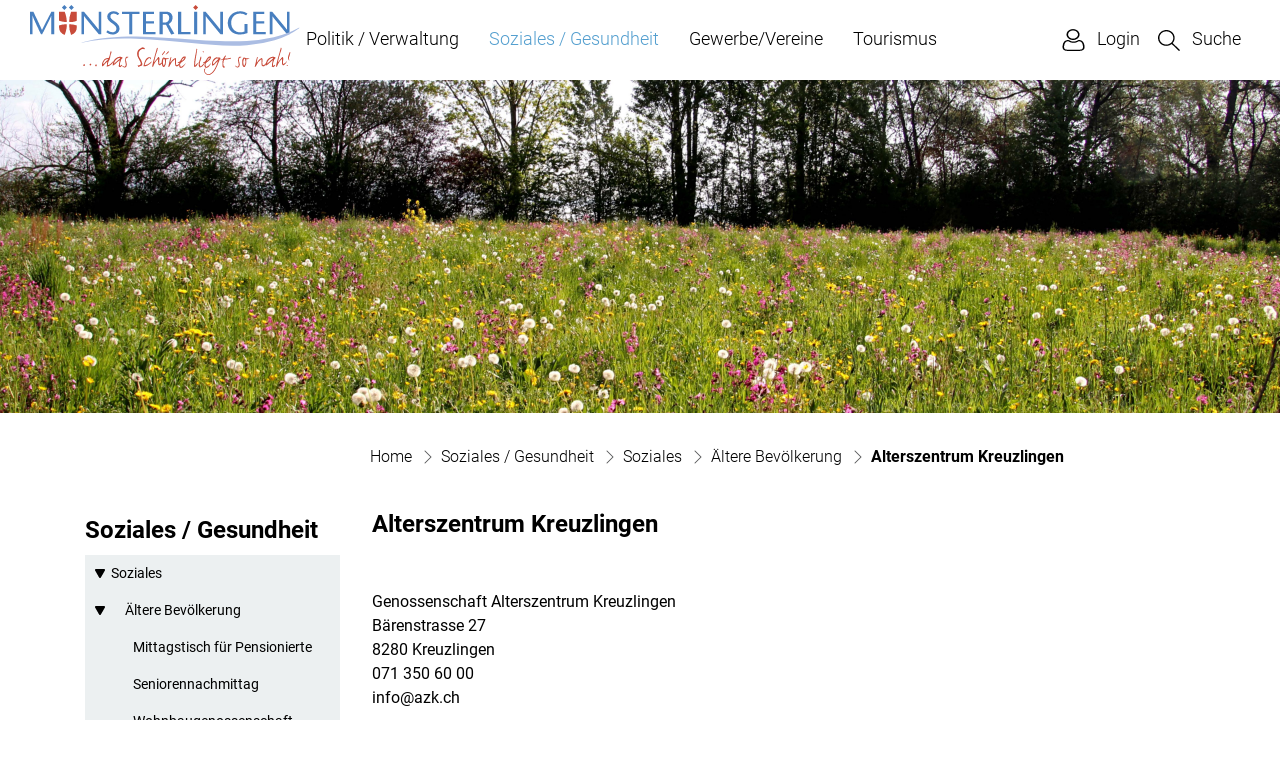

--- FILE ---
content_type: text/html; charset=UTF-8
request_url: https://www.muensterlingen.ch/alterszentrumkreuzlingen
body_size: 7464
content:
<!doctype html>

    <html lang="de-CH"> 
<head>
    
    <meta charset="UTF-8"/><meta property="cms:stats-title" content="Soziales - Gesundheit/Soziales/Ältere Bevölkerung/Alterszentrum Kreuzlingen">
        <meta property="cms:stats-objtype" content="freieSeite">                            <meta property="cms:stats-type" content="on">
    <meta property="cms:stats-objid" content="811201">
    <meta property="cms:stats-trackerid"
          content="220">
    <meta property="cms:stats-url" content="https://stats.i-web.ch/statistic.php">

    
            <meta http-equiv="x-ua-compatible" content="ie=edge">
    <meta name="viewport" content="width=device-width, initial-scale=1">

            <title>    Münsterlingen
</title>

            <meta property="og:title" content="Alterszentrum Kreuzlingen" />
<meta property="og:type" content="" />
<meta property="og:url" content="https://www.muensterlingen.ch/alterszentrumkreuzlingen" />

                    <link href="/compiled/legacy/css/legacy.9c5facc20eacee6a3099.css" type="text/css" rel="stylesheet"/><link rel="shortcut icon" href="/dist/muensterlingen/2023/images/icons/favicon.5eb4f9e9560dec2bed1f.ico" />
    <link rel="apple-touch-icon" sizes="180x180" href="/dist/muensterlingen/2023/images/icons/apple-touch-icon.c4643d61dff80fce3486.png">
    <link rel="icon" type="image/png" sizes="32x32" href="/dist/muensterlingen/2023/images/icons/favicon-32x32.2497479bd581fabaacac.png">
    <link rel="icon" type="image/png" sizes="16x16" href="/dist/muensterlingen/2023/images/icons/favicon-16x16.ec950ed56870eab79ff4.png">
    <link rel="mask-icon" href="/dist/muensterlingen/2023/images/icons/safari-pinned-tab.abcc3dcd9833dffcd7a6.svg" color="#5bbad5">
    <link href="/dist/muensterlingen/2023/css/main.3e6b1f9ddb56ec29b34d.css"
        type="text/css"
        rel="stylesheet" />
        <script type="text/javascript" src="/compiled/legacy/js/legacy.51916f73dcb2b798ddfe.js"></script>
<link rel="stylesheet" href="/assets/styles/app-99aa06d3014798d86001c324468d497f.css">
<script type="importmap">
{
    "imports": {
        "app": "/assets/app-984d9b8fe51b35b653b538b1fef3f048.js",
        "/assets/styles/app.css": "data:application/javascript,"
    }
}
</script>
<link rel="modulepreload" href="/assets/app-984d9b8fe51b35b653b538b1fef3f048.js">
<script type="module">import 'app';</script>
        </head>

    <body data-header-selector=".header-container" data-footer-selector=".footer-container" class="alterszentrumkreuzlingen">

            
    
        <div class="icms-a4a-sprunglinks">
    <ul><li>
                <a accesskey="0" title="[ALT + 0]" href="/_rtr/home" class="sr-only sr-only-focusable">zur Startseite</a>
            </li><li>
            <a accesskey="1" title="[ALT + 1]" href="#icms-navbar" class="sr-only sr-only-focusable">Direkt zur Hauptnavigation</a>
        </li>
        <li>
            <a accesskey="2" title="[ALT + 2]" href="#maincontent" class="sr-only sr-only-focusable">Direkt zum Inhalt</a>
        </li>
        <li>
            <a accesskey="3" title="[ALT + 3]" href="/_rtr/suchformular" class="sr-only sr-only-focusable">Direkt zur Suche</a>
        </li>
        <li>
            <a accesskey="4" title="[ALT + 4]" href="/_rtr/index" class="sr-only sr-only-focusable">Direkt zum Stichwortverzeichnis</a>
        </li></ul>
</div>

                
<header id="site-header" class="fixed-top header-container"><div class="header__middle container-fluid">
            <div class="container">
                <div class="row">
                    <div class="col-2 col-logo">
                        <a href="/_rtr/home" class="navbar-brand">
                                                            <img src="/dist/muensterlingen/2023/images/logo.47b364827455a3cbe7b0.svg" alt="Münsterlingen" />
                                                        <span class="sr-only">Münsterlingen</span>
                        </a>
                    </div>
                    
                    <div class="col-7 col-nav">
                        <nav class="icms-mainmenu-container navbar-md-collapse mt-md-3">
                            <div id="icms-navbar"
                            data-open-to-current="0"
                            data-elippsis-overflow="0"
                            class="w-100 justify-content-between"
                            data-hamburger-hidden-above="767">
                                <ul id="menu-main-menu" class="order-first">
            <li class="first has-sub menu-item  menu-politikverwaltung menu-level-1"><a href="/politikverwaltung">Politik / Verwaltung</a><ul class="sub-menu sub-menu-level-2">
            <li class="icms-menu-repeated-title"><a class="menuLevelTitle" href="/politikverwaltung">
                    Politik / Verwaltung
                    </a></li>
                <li class="first menu-item  menu-fotogalerie menu-level-2"><a href="/fotoalbum">Fotos</a>
        </li><li class="menu-item  menu-geschichte menu-level-2"><a href="/geschichte">Geschichte</a>
        </li><li class="menu-item  menu-telefonnummern menu-level-2"><a href="/telefonnummern">Notfall-Nr.</a>
        </li><li class="menu-item  menu-ortsplan_address_default menu-level-2"><a href="/ortsplan">Ortsplan</a>
        </li><li class="has-sub menu-item  menu-politikmain menu-level-2"><a href="/politikmain">Politik</a><ul class="sub-menu sub-menu-level-3">
            <li class="icms-menu-repeated-title"><a class="menuLevelTitle" href="/politikmain">
                    Politik
                    </a></li>
                <li class="first menu-item  menu-behoerden menu-level-3"><a href="/behoerden">Behörden</a>
        </li><li class="menu-item  menu-behoerdenmitglieder menu-level-3"><a href="/behoerdenmitglieder">Behördenmitglieder</a>
        </li><li class="menu-item  menu-neuigkeitengemeinderat menu-level-3"><a href="/neuigkeitengemeinderat">Neuigkeiten aus dem Gemeinderat</a>
        </li><li class="menu-item  menu-sitzung menu-level-3"><a href="/sitzung">Gemeindeversammlung</a>
        </li><li class="menu-item  menu-steuerfuss menu-level-3"><a href="/steuerfuss">Steuerfuss</a>
        </li><li class="last has-sub menu-item  menu-abstimmungen menu-level-3"><a href="/abstimmungen">Abstimmungen / Wahlen</a><ul class="sub-menu sub-menu-level-4">
            <li class="icms-menu-repeated-title"><a class="menuLevelTitle" href="/abstimmungen">
                    Abstimmungen / Wahlen
                    </a></li>
                <li class="first menu-item  menu-abstimmungen.vorlagen menu-level-4"><a href="/abstimmungen/vorlagen">Vorlagen / Suchen</a>
        </li><li class="last menu-item  menu-abstimmungen.polinfos menu-level-4"><a href="/abstimmungen/informationen">Generelle Informationen</a>
        </li>
        </ul>
        </li>
        </ul>
        </li><li class="last has-sub menu-item  menu-verwaltung menu-level-2"><a href="/verwaltung">Verwaltung</a><ul class="sub-menu sub-menu-level-3">
            <li class="icms-menu-repeated-title"><a class="menuLevelTitle" href="/verwaltung">
                    Verwaltung
                    </a></li>
                <li class="first menu-item  menu-abteilungen menu-level-3"><a href="/abteilungen">Abteilungen</a>
        </li><li class="menu-item  menu-dienstleistungen menu-level-3"><a href="/dienstleistungen">Dienstleistungen</a>
        </li><li class="has-sub menu-item  menu-abfall menu-level-3"><a href="/abfall">Entsorgung</a><ul class="sub-menu sub-menu-level-4">
            <li class="icms-menu-repeated-title"><a class="menuLevelTitle" href="/abfall">
                    Entsorgung
                    </a></li>
                <li class="first menu-item  menu-abfalldaten menu-level-4"><a href="/abfalldaten">Abfallsammlungen</a>
        </li><li class="last menu-item  menu-abfallarten menu-level-4"><a href="/abfallarten">Abfallarten</a>
        </li>
        </ul>
        </li><li class="menu-item  menu-online-schalter menu-level-3"><a href="/online-schalter">Online-Schalter</a>
        </li><li class="menu-item  menu-personenregister menu-level-3"><a href="/personenregister">Personenregister</a>
        </li><li class="menu-item  menu-publikationen menu-level-3"><a href="/publikationen">Publikationen</a>
        </li><li class="menu-item  menu-reglemente menu-level-3"><a href="/reglemente">Reglemente</a>
        </li><li class="last has-sub menu-item  menu-werketechnbetriebe menu-level-3"><a href="/werketechnbetriebe">Werke</a><ul class="sub-menu sub-menu-level-4">
            <li class="icms-menu-repeated-title"><a class="menuLevelTitle" href="/werketechnbetriebe">
                    Werke
                    </a></li>
                <li class="first menu-item  menu-elektrizitaetsversorgung menu-level-4"><a href="/elektrizitaetsversorgung">Elektrizitätsversorgung</a>
        </li><li class="menu-item  menu-gasversorgung menu-level-4"><a href="/gasversorgung">Gasversorgung</a>
        </li><li class="menu-item  menu-wasserversorgung menu-level-4"><a href="/wasserversorgung">Wasserversorgung</a>
        </li><li class="last menu-item  menu-abwasserversorgung menu-level-4"><a href="/abwasserversorgung">Abwasserversorgung</a>
        </li>
        </ul>
        </li>
        </ul>
        </li>
        </ul>
        </li><li class="currentAncestor has-sub menu-item  menu-sozialesgesundheit menu-level-1"><a href="/sozialesgesundheit">Soziales / Gesundheit</a><ul class="sub-menu sub-menu-level-2">
            <li class="icms-menu-repeated-title"><a class="menuLevelTitle" href="/sozialesgesundheit">
                    Soziales / Gesundheit
                    </a></li>
                <li class="currentAncestor first has-sub menu-item  menu-sozialesmain menu-level-2"><a href="/sozialesmain">Soziales</a><ul class="sub-menu sub-menu-level-3">
            <li class="icms-menu-repeated-title"><a class="menuLevelTitle" href="/sozialesmain">
                    Soziales
                    </a></li>
                <li class="currentAncestor first has-sub menu-item  menu-aelterebevoelkerung menu-level-3"><a href="/aelterebevoelkerung">Ältere Bevölkerung</a><ul class="sub-menu sub-menu-level-4">
            <li class="icms-menu-repeated-title"><a class="menuLevelTitle" href="/aelterebevoelkerung">
                    Ältere Bevölkerung
                    </a></li>
                <li class="first menu-item  menu-sozialestischpension menu-level-4"><a href="/sozialestischpension">Mittagstisch für Pensionierte</a>
        </li><li class="menu-item  menu-seniorennachmittag menu-level-4"><a href="/seniorennachmittag">Seniorennachmittag</a>
        </li><li class="menu-item  menu-sozialeswohngenossmanau menu-level-4"><a href="/sozialeswohngenossmanau">Wohnbaugenossenschaft Manau</a>
        </li><li class="menu-item  menu-wohngenossenschaftteupelacker menu-level-4"><a href="/wohngenossenschaftteupelacker">Wohnbaugenossenschaft Teupelacker</a>
        </li><li class="menu-item  menu-alterskonzept menu-level-4"><a href="/alterskonzept">Alterskonzept</a>
        </li><li class="active menu-item  menu-alterszentrumkreuzlingen menu-level-4"><a href="/alterszentrumkreuzlingen">Alterszentrum Kreuzlingen<span class="sr-only">(ausgewählt)</span></a>
        </li><li class="menu-item  menu-abendfriedenkreuzlingen menu-level-4"><a href="/abendfriedenkreuzlingen">Abendfrieden Kreuzlingen</a>
        </li><li class="last menu-item  menu-organisationendienstleistungen menu-level-4"><a href="/organisationendienstleistungen">Organisationen und Dienstleistungen</a>
        </li>
        </ul>
        </li><li class="has-sub menu-item  menu-bildung menu-level-3"><a href="/bildung">Bildung</a><ul class="sub-menu sub-menu-level-4">
            <li class="icms-menu-repeated-title"><a class="menuLevelTitle" href="/bildung">
                    Bildung
                    </a></li>
                <li class="first menu-item  menu-schulen menu-level-4"><a href="/schulen">Schulen</a>
        </li><li class="last menu-item  menu-bibliotheken menu-level-4"><a href="/bibliotheken">Bibliotheken</a>
        </li>
        </ul>
        </li><li class="has-sub menu-item  menu-kinderjugendfamilien menu-level-3"><a href="/kinderjugendfamilien">Kinder, Jugend und Familien</a><ul class="sub-menu sub-menu-level-4">
            <li class="icms-menu-repeated-title"><a class="menuLevelTitle" href="/kinderjugendfamilien">
                    Kinder, Jugend und Familien
                    </a></li>
                <li class="first menu-item  menu-sozialestischkinder menu-level-4"><a href="/sozialestischkinder">Kindertreff Münsterlingen</a>
        </li><li class="menu-item  menu-jugendtreff menu-level-4"><a href="/jugendarbeit">Offene Jugendarbeit</a>
        </li><li class="menu-item  menu-tagesfamilienverein menu-level-4"><a href="/tagesfamilienverein">Tagesfamilienverein Kreuzlingen</a>
        </li><li class="menu-item  menu-perspektive-thurgau menu-level-4"><a href="/perspektive-thurgau">Perspektive Thurgau</a>
        </li><li class="last menu-item  menu-jungbuergerinnen menu-level-4"><a href="/jungbuergerinnen">Jungbürgerinnen und Jungbürger</a>
        </li>
        </ul>
        </li><li class="menu-item  menu-spitexamsee menu-level-3"><a href="/spitexamsee">Nachbarschaftshilfe See</a>
        </li><li class="has-sub menu-item  menu-kindesunderwachsenenschutz menu-level-3"><a href="/kindesunderwachsenenschutz">Kindes- und Erwachsenenschutz</a><ul class="sub-menu sub-menu-level-4">
            <li class="icms-menu-repeated-title"><a class="menuLevelTitle" href="/kindesunderwachsenenschutz">
                    Kindes- und Erwachsenenschutz
                    </a></li>
                <li class="first menu-item  menu-kesb menu-level-4"><a href="/kesb">Kindes- und Erwachsenenschutzbehörde (KESB)</a>
        </li><li class="last menu-item  menu-regionaleberufsbeistandschaftsee menu-level-4"><a href="/regionaleberufsbeistandschaftsee">Regionale Berufsbeistandschaft See</a>
        </li>
        </ul>
        </li><li class="menu-item  menu-ksds menu-level-3"><a href="/ksds">Kompetenzzentrum Soziale Dienste See (KSDS)</a>
        </li><li class="last menu-item  menu-sozialnetz-thurgau menu-level-3"><a href="/sozialnetzthurgau">Sozialnetz Thurgau</a>
        </li>
        </ul>
        </li><li class="last has-sub menu-item  menu-gesundheit menu-level-2"><a href="/gesundheit">Gesundheit</a><ul class="sub-menu sub-menu-level-3">
            <li class="icms-menu-repeated-title"><a class="menuLevelTitle" href="/gesundheit">
                    Gesundheit
                    </a></li>
                <li class="first menu-item  menu-mahlzeitendienst menu-level-3"><a href="/mahlzeitendienst">Mahlzeitendienst</a>
        </li><li class="menu-item  menu-sozialesperspektive menu-level-3"><a href="/sozialesperspektive">Perspektive Thurgau</a>
        </li><li class="menu-item  menu-sozialesspitexverein menu-level-3"><a href="/sozialesspitexverein">Spitex Region Kreuzlingen</a>
        </li><li class="menu-item  menu-stiftungmansio menu-level-3"><a href="/stiftungmansio">Mansio</a>
        </li><li class="menu-item  menu-rotkreuzfahrdienst menu-level-3"><a href="/rotkreuzfahrdienst">Rotkreuz-Fahrdienst</a>
        </li><li class="menu-item  menu-spitalcampus menu-level-3"><a href="/spitalcampus">Kantonsspital Münsterlingen</a>
        </li><li class="last menu-item  menu-psychiatrischedienstemuensterlingen menu-level-3"><a href="/psychiatrischedienstemuensterlingen">Psychiatrische Dienste Münsterlingen</a>
        </li>
        </ul>
        </li>
        </ul>
        </li><li class="has-sub menu-item  menu-gewerbe menu-level-1"><a href="/gewerbe">Gewerbe/Vereine</a><ul class="sub-menu sub-menu-level-2">
            <li class="icms-menu-repeated-title"><a class="menuLevelTitle" href="/gewerbe">
                    Gewerbe/Vereine
                    </a></li>
                <li class="first menu-item  menu-firmenverzeichnis menu-level-2"><a href="/firmenverzeichnis">Firmen</a>
        </li><li class="last menu-item  menu-vereinsliste menu-level-2"><a href="/vereinsliste">Vereinsliste</a>
        </li>
        </ul>
        </li><li class="last has-sub menu-item  menu-tourismus menu-level-1"><a href="/tourismus">Tourismus</a><ul class="sub-menu sub-menu-level-2">
            <li class="icms-menu-repeated-title"><a class="menuLevelTitle" href="/tourismus">
                    Tourismus
                    </a></li>
                <li class="first menu-item  menu-sehenswuerdigkeiten menu-level-2"><a href="/sehenswuerdigkeiten">Ausflugsziele</a>
        </li><li class="menu-item  menu-hotels menu-level-2"><a href="/hotels">Hotellerie</a>
        </li><li class="last menu-item  menu-restaurants menu-level-2"><a href="/restaurants">Gastgewerbe</a>
        </li>
        </ul>
        </li>
        </ul>

                            </div>
                        </nav>
                    </div>
                    
                    <div class="col-3 col-meta d-flex align-items-end flex-column"><ul class="nav__meta navbar-nav d-flex flex-row mt-md-3"><li class="nav-item">
                <a class="login__link btn" href="/_rtr/login">
                    <span>Login</span>
                </a>
            </li><li class="nav-item">
                                <a class="search__link btn" href="/_rtr/suchformular" role="button">             <span>Suche</span>
        </a>                            </li><li class="nav-item d-lg-none burgerli">

                                <!-- hamburger -->
                                <button id="icms-hamburger"
                                    class="hamburger-one position-relative"
                                    aria-expanded="false"
                                    aria-label="Toggle navigation">
                                    <div class="position-relative">
                                        <span class="line"></span>
                                        <span class="line"></span>
                                        <span class="line"></span>
                                        <span class="line"></span>
                                    </div>
                                    <span class="menu-text">
                                        Menu
                                    </span>
                                </button>
                                
                            </li>
                        </ul>
                    </div>
                </div>
            </div>
        </div>
    </header>        
                <main role="main" id="maincontent">
                                            <div class="swimlane__masthead">
                    <div class="masthead__layout">
                        <div class="masthead__image">
                            <picture>            <!--[if IE 9]>
            <video style="display: none;"><![endif]-->

            <source media="(min-width: 576px)"  srcset="/dist/muensterlingen/2023/images/banner-follow.408d59b3b853321eb79d.jpg, /dist/muensterlingen/2023/images/banner-follow.408d59b3b853321eb79d.jpg 2x"/><source media="(max-width: 575px)"  srcset="/dist/muensterlingen/2023/images/banner-follow.408d59b3b853321eb79d.jpg, /dist/muensterlingen/2023/images/banner-follow.408d59b3b853321eb79d.jpg 2x"/>            <!--[if IE 9]></video><![endif]-->        <img src="/dist/muensterlingen/2023/images/banner-follow.408d59b3b853321eb79d.jpg" alt="" class="img-fluid"/>
        </picture>

                        </div>
                        <div class="masthead__header">
                            <div class="masthead__header__container container">
                                <div>
                                    <div class="partial__breadcrumb pt-3">
                                        <nav aria-label="breadcrumb">
                                            <!-- Breadcrumb1 start (default) -->
                                            <ol id="icms-breadcrumbs" class="breadcrumb m-0" itemscope itemtype="http://schema.org/BreadcrumbList">                <li class="breadcrumb-item" itemprop="itemListElement" itemscope itemtype="http://schema.org/ListItem">
                    <a title="Go to Home" class="" href="/_rtr/home" itemprop="item">
                        <span itemprop="name" class="icon-container">Home</span>
                    </a>
                    <meta itemprop="position" content="1"/><span class='separator'></span></li><li class="sozialesgesundheit breadcrumb-item " itemprop="itemListElement" itemscope itemtype="http://schema.org/ListItem"><a href="/sozialesgesundheit" class="" itemprop="item">
                                                <span itemprop="name">Soziales / Gesundheit</span></a><meta itemprop="position" content="2"/><span class='separator'></span></li><li class="sozialesmain breadcrumb-item " itemprop="itemListElement" itemscope itemtype="http://schema.org/ListItem"><a href="/sozialesmain" class="" itemprop="item">
                                                <span itemprop="name">Soziales</span></a><meta itemprop="position" content="3"/><span class='separator'></span></li><li class="aelterebevoelkerung breadcrumb-item " itemprop="itemListElement" itemscope itemtype="http://schema.org/ListItem"><a href="/aelterebevoelkerung" class="" itemprop="item">
                                                <span itemprop="name">Ältere Bevölkerung</span></a><meta itemprop="position" content="4"/><span class='separator'></span></li><li class="alterszentrumkreuzlingen breadcrumb-item active" itemprop="itemListElement" itemscope itemtype="http://schema.org/ListItem"><a href="/alterszentrumkreuzlingen" class="" itemprop="item">
                                                <span itemprop="name">Alterszentrum Kreuzlingen<span class="sr-only">(ausgewählt)</span></span></a><meta itemprop="position" content="5"/></li></ol>
                                            <!-- Breadcrumb1 end (default) -->
                                        </nav>
                                    </div>
                                    <div class="masthead__header__content pt-3">
                                        





                                        <div class="d-flex justify-content-end">                </div></div>
                                </div>
                            </div>
                        </div>
                    </div>
                </div>
                <div class="swimlane__maincontent">
                        <div class="container py-md-5">
                            <div class="swimlane__content row"><aside><button id="sidebar__nav__toggler" class="btn btn-outline-primary btn-sm btn-block d-block d-lg-none mb-3" type="button" data-toggle="collapse" data-target="#sidebar__nav" aria-expanded="false" aria-controls="sidebar__nav">Menü anzeigen</button><div id="sidebar__nav" class="collapse d-lg-block">
            <nav>
                <h3 class="  ">Soziales / Gesundheit</h3><ul class="menu_level_1">
                    <li class="activeAncestor  has-children sidebar-item  sidebar-sozialesmain sidebar-level-2"><a href="/sozialesmain" class="dropdown-item">Soziales</a><ul class="menu_level_2">
                    <li class="activeAncestor  has-children sidebar-item  sidebar-aelterebevoelkerung sidebar-level-3"><a href="/aelterebevoelkerung" class="dropdown-item">Ältere Bevölkerung</a><ul class="menu_level_3">
                    <li class=" sidebar-item  sidebar-sozialestischpension sidebar-level-4"><a href="/sozialestischpension" class="dropdown-item">Mittagstisch für Pensionierte</a>
            </li><li class="sidebar-item  sidebar-seniorennachmittag sidebar-level-4"><a href="/seniorennachmittag" class="dropdown-item">Seniorennachmittag</a>
            </li><li class="sidebar-item  sidebar-sozialeswohngenossmanau sidebar-level-4"><a href="/sozialeswohngenossmanau" class="dropdown-item">Wohnbaugenossenschaft Manau</a>
            </li><li class="sidebar-item  sidebar-wohngenossenschaftteupelacker sidebar-level-4"><a href="/wohngenossenschaftteupelacker" class="dropdown-item">Wohnbaugenossenschaft Teupelacker</a>
            </li><li class="sidebar-item  sidebar-alterskonzept sidebar-level-4"><a href="/alterskonzept" class="dropdown-item">Alterskonzept</a>
            </li><li class="active sidebar-item  sidebar-alterszentrumkreuzlingen sidebar-level-4"><a href="/alterszentrumkreuzlingen" class="dropdown-item">Alterszentrum Kreuzlingen<span class="sr-only">(ausgewählt)</span></a>
            </li><li class="sidebar-item  sidebar-abendfriedenkreuzlingen sidebar-level-4"><a href="/abendfriedenkreuzlingen" class="dropdown-item">Abendfrieden Kreuzlingen</a>
            </li><li class=" sidebar-item  sidebar-organisationendienstleistungen sidebar-level-4"><a href="/organisationendienstleistungen" class="dropdown-item">Organisationen und Dienstleistungen</a>
            </li>
                </ul>
            </li><li class="has-children sidebar-item  sidebar-bildung sidebar-level-3"><a href="/bildung" class="dropdown-item">Bildung</a>
            </li><li class="has-children sidebar-item  sidebar-kinderjugendfamilien sidebar-level-3"><a href="/kinderjugendfamilien" class="dropdown-item">Kinder, Jugend und Familien</a>
            </li><li class="sidebar-item  sidebar-spitexamsee sidebar-level-3"><a href="/spitexamsee" class="dropdown-item">Nachbarschaftshilfe See</a>
            </li><li class="has-children sidebar-item  sidebar-kindesunderwachsenenschutz sidebar-level-3"><a href="/kindesunderwachsenenschutz" class="dropdown-item">Kindes- und Erwachsenenschutz</a>
            </li><li class="sidebar-item  sidebar-ksds sidebar-level-3"><a href="/ksds" class="dropdown-item">Kompetenzzentrum Soziale Dienste See (KSDS)</a>
            </li><li class=" sidebar-item  sidebar-sozialnetz-thurgau sidebar-level-3"><a href="/sozialnetzthurgau" class="dropdown-item">Sozialnetz Thurgau</a>
            </li>
                </ul>
            </li><li class=" has-children sidebar-item  sidebar-gesundheit sidebar-level-2"><a href="/gesundheit" class="dropdown-item">Gesundheit</a>
            </li>
                </ul>
            </nav>
        </div>                                                                            </aside><div class="maincontent"><div class="row icms-i-speaker">
                                                                                        
                                                                                                                                                                                                    <div class="icms-content-col-a ">
            <div class="row">
                <div class="icms-block-container ">
            <div class="icms-partial-wrapper"><table style="width:100%;" border="0" cellspacing="0" cellpadding="0" class="dynapagetable">
        <tr valign="top">
            <td><div class="icms-seite-title"><div class="icms-wysiwyg">Alterszentrum Kreuzlingen</div></div>
                <br /><div class="icms-seite-fetttext"></div>
                <br /><div class="icms-seite-normaltext"><div class="icms-wysiwyg"><p class="icmsPContent icms-wysiwyg-first">Genossenschaft Alterszentrum Kreuzlingen<br />
Bärenstrasse 27<br />
8280 Kreuzlingen<br />
071 350 60 00<br />
info@azk.ch</p>

<p class="icmsPContent"><a href="https://www.azk.ch/" class="icms-link-ext" icms="https://www.azk.ch/" target="_blank">https://www.azk.ch/</a></p>

<p class="icmsPContent icms-wysiwyg-last">&nbsp;</p>
</div></div></td>
        </tr><tr valign="top">
                <td></td>
            </tr>
            <tr valign="top">
                <td> </td>
            </tr></table></div>
        </div>
            </div>
        </div>
                    
                                                                                                                            
                                                                        </div></div>
                            </div>
                        </div>
                </div>        </main>
    
                
<footer id="site-footer" class="footer-container">    
    
    <section class="swimlane__footer container-fluid" >             <div class="container pt-4 pb-4 d-print-none"><div class="swimlane__content row ">

<div class="partial__footerLeft  col-12 col-md-4 col-xl-3">

            <div class="partial__header row">
            <div class="col"><h2>Kontakt</h2></div>
        </div><div class="partial__content row row-cols-1 row-cols-sm-12 row-cols-md-12">
        <div class="col">
            <div class="row">
        <div class="col-lg">             <div class="address mb-3">
                Gemeindeverwaltung<br>Klosterstrasse 4<br>
                8596 Münsterlingen<br>
            </div>
        </div>
    </div>
        </div>
    </div>
</div>


<div class="partial__footerRight  col-12 col-md-8 col-xl-9">

    <div class="partial__content row row-cols-1 row-cols-sm-12 row-cols-md-12">
        <div class="col">
            <div class="contact"><a href="tel:071 686 85 55">071 686 85 55</a><br><a href="mailto:gemeinde@muensterlingen.ch">gemeinde@muensterlingen.ch</a></div>
        </div>
    </div>
</div>
</div></div>
        </section>            
    
    <section class="swimlane__footerToolbar container-fluid" >             <div class="container pt-3"><div class="swimlane__content row ">

<div class="partial__footerToolbarLeft  col-lg-6 col-12">

    <div class="partial__content row row-cols-1 row-cols-sm-12 row-cols-md-12">
        <div class="col">
            <h3 class="sr-only">Toolbar</h3><ul class="list-inline small">
        <li class="list-inline-item"><a href="/_rtm/sitemap">Sitemap</a></li>
        <li class="list-inline-item"><a href="/_rtm/index">Index A - Z</a></li>
        <li class="list-inline-item"><a href="/_rtm/datenschutz">Datenschutz</a></li>
        <li class="list-inline-item"><a href="/_rtm/impressum">Impressum</a></li>
    </ul>
        </div>
    </div>
</div>
</div></div>
        </section>
    
        </footer>
    
                        <div class="icms-outdated-browser-container" style="display: none;">
            <div class="icms-outdated-browser-text-container">
                <div class="icms-outdated-browser-title">
                    <p>Achtung: Bitte wechseln Sie den Browser</p>
                </div>
                <div class="icms-outdated-browser-body">
                    <p>Sie besuchen unser Webangebot mit einer veralteten Browserversion (z.B. Internet Explorer, veraltete Safari-Version oder andere). Diese Browserversion wird von den Herstellern nicht mehr unterstützt und verursacht Darstellungs- und Sicherheitsprobleme. Bitte wechseln Sie auf einen aktuellen Browser.</p>
                </div>
            </div>
            <div class="icms-outdated-browser-button-container">
                <a class="icms-outdated-browser-okbutton">Verstanden</a>
            </div>
        </div><div class="icms-outdated-browser-no-form-support" style="display: none;">
            <div class="icms-outdated-browser-no-form-support-container">
                <p>Achtung: Bitte wechseln Sie den Browser</p>
                <p>Das von Ihnen aufgerufene Formular lässt sich leider nicht darstellen. Sie verwenden eine veraltete Browserversion (z.B. Internet Explorer, veraltete Safari-Version oder andere). Diese Browserversion wird von den Herstellern nicht mehr unterstützt und verursacht Darstellungs- und Sicherheitsprobleme. Bitte wechseln Sie auf einen aktuellen Browser.</p>
            </div>
        </div>
    
                        
        <script type="text/javascript"
            src="/dist/muensterlingen/2023/js/main.7e7c142c220358772582.js"></script>
    
                                                        
                        <script src="/compiled/index/js/index.7ef9bdc747d1af33a23a.js"></script>
    
    
                    <div class="optin-stats"
             style="display: none;">
            <div class="optin-stats-title sr-only">Webstatistik</div>
            <div class="optin-content-box">
                <div class="optin-stats-body">
                    <p>Wir verwenden eine Webstatistik, um herauszufinden, wie wir unser Webangebot für Sie verbessern können. Alle Daten werden anonymisiert und in Rechenzentren in der Schweiz verarbeitet. Mehr Informationen finden Sie unter <a href="/_rtr/datenschutz">“Datenschutz“</a>.</p>
                </div>
                <div class="optin-question-box">
                    <div class="optin-stats-question"><p>Dürfen wir Ihre anonymisierten Daten verwenden?</p></div>
                    <div class="optin-stats-buttons">
                        <a class="optin-stats-yesbutton">Ja</a>
                        <a class="optin-stats-nobutton">Nein</a>
                    </div>
                </div>
            </div>
            <a class="optin-stats-closebutton">&times;</a>
        </div>
    
    </body>

        </html>

    

--- FILE ---
content_type: image/svg+xml
request_url: https://www.muensterlingen.ch/dist/muensterlingen/2023/images/logo.47b364827455a3cbe7b0.svg
body_size: 7013
content:
<svg xmlns="http://www.w3.org/2000/svg" width="270.452" height="70"><g data-name="Logo Muensterlingen Claim RGB"><g data-name="Group 246" fill="#c84b3a"><path data-name="Path 121" d="M54.584 59.26a.539.539 0 0 1 .489.62 5.3 5.3 0 0 1-.163.935.322.322 0 0 1-.337.207 1.6 1.6 0 0 1-.587-.13 1.531 1.531 0 0 1-.522-.326c0-.87.37-1.294 1.12-1.294Zm6.305-.62q.489.033.489.62a6.767 6.767 0 0 1-.152.935c-.022.152-.141.239-.337.239a1.524 1.524 0 0 1-1.1-.489c0-.859.37-1.294 1.1-1.294Zm5.523.881a.549.549 0 0 1 .522.62 5.3 5.3 0 0 1-.163.935c-.022.13-.13.207-.337.207a1.6 1.6 0 0 1-.587-.13 1.531 1.531 0 0 1-.522-.326c0-.87.359-1.294 1.087-1.294Z"/><path data-name="Path 122" d="M80.87 46.443a.923.923 0 0 1 .413-.1c.315 0 .467.228.467.707a5.358 5.358 0 0 1-.163 1.011 7.177 7.177 0 0 0-.62 1.555c-.1.446-.25 1.228-.457 2.359a16.822 16.822 0 0 1-.663 2.663 6.014 6.014 0 0 1-1.109 1.837 5.726 5.726 0 0 1-.337 1.468 5.778 5.778 0 0 0-.337 1.435.667.667 0 0 0 .674.75A5.15 5.15 0 0 0 80.63 58.9c.631-.609 1.25-1.2 1.848-1.761a4.167 4.167 0 0 1 1.739-1.065 21.56 21.56 0 0 1-1.468 1.924 16.259 16.259 0 0 1-1.772 1.794 9.157 9.157 0 0 1-1.946 1.315 5.484 5.484 0 0 1-2.033.587c.022-.185.065-.565.12-1.141s.13-1.3.217-2.174.13-1.392.152-1.555a10.863 10.863 0 0 0-1.826 1.652c-.663.728-1.239 1.359-1.739 1.892a4.866 4.866 0 0 1-1.446 1.12 4.5 4.5 0 0 1-.283-1.609 6.174 6.174 0 0 1 .348-1.979 9.822 9.822 0 0 1 .924-1.968 12.12 12.12 0 0 1 1.25-1.729 4.175 4.175 0 0 1 1.729-.859 20.131 20.131 0 0 1 2.522-.38 14.2 14.2 0 0 0 1.055-3.033c.294-1.207.576-2.37.837-3.49Zm-3.385 8.925a1.307 1.307 0 0 0 .62-.957c0-.228-.141-.337-.435-.337a4.59 4.59 0 0 0-1.946.7 5.207 5.207 0 0 0-1.141 1.1 4.958 4.958 0 0 0-.717 1.25 7 7 0 0 0-.489 1.739c0 .152.043.239.13.239.13 0 .326-.13.6-.391s.685-.707 1.261-1.326 1.011-1.087 1.337-1.4a2.4 2.4 0 0 1 .8-.587Z"/><path data-name="Path 123" d="M83.979 55.836a7.438 7.438 0 0 1 1.62-2.12 8.027 8.027 0 0 1 2.25-1.446 6.357 6.357 0 0 1 2.435-.511 4.483 4.483 0 0 1 2.316.6 1.622 1.622 0 0 1 .13.522.607.607 0 0 1-.141.424 2.91 2.91 0 0 1-.446.413 2.553 2.553 0 0 0-.457.435.843.843 0 0 0-.174.467c-.2.533-.4 1.087-.62 1.674a15.012 15.012 0 0 0-.5 1.674 7.284 7.284 0 0 0-.185 1.6 6.2 6.2 0 0 0 .1 1.163 1.314 1.314 0 0 0 .522-.109 3.023 3.023 0 0 0 .522-.326 4.716 4.716 0 0 1 .511-.326 1.1 1.1 0 0 1 .5-.12.746.746 0 0 1 .054.315 1.091 1.091 0 0 1-.185.576 2.58 2.58 0 0 1-.446.533 6.489 6.489 0 0 1-.62.5c-.239.174-.413.294-.511.37a1.9 1.9 0 0 1-1.555-.674 13.655 13.655 0 0 1 .087-1.522c.054-.489.109-.924.174-1.294s.163-.957.315-1.75.25-1.37.3-1.75a14.873 14.873 0 0 0-1.718 1.413c-.631.6-1.228 1.152-1.783 1.674a18.9 18.9 0 0 1-1.652 1.4 8.266 8.266 0 0 1-1.707.989 2.081 2.081 0 0 1-.207-.968 3.241 3.241 0 0 1 .109-.848c.076-.283.163-.6.283-.924s.25-.685.38-1.065a8.86 8.86 0 0 0 .294-.968Zm6.327-2.468c-.054-.348-.228-.522-.544-.522a1.866 1.866 0 0 0-.663.141c-.25.1-.576.239-.968.435s-.6.294-.62.3a8.158 8.158 0 0 0-2.142 2.174 6.987 6.987 0 0 0-1.152 2.707 15.748 15.748 0 0 0 1.6-1.152c.5-.413.968-.815 1.392-1.218s.957-.9 1.6-1.5 1.141-1.055 1.511-1.37Z"/><path data-name="Path 124" d="M97.112 51.661c.1 0 .25 0 .489-.011s.4-.011.5-.011c.3 0 .489.109.544.315-.022.261-.2.446-.533.554s-.663.217-.989.348a.892.892 0 0 0-.587.739 4.291 4.291 0 0 0-.2 1.348 5.331 5.331 0 0 0 .087 1.022c.054.337.152.8.283 1.413s.228 1.087.294 1.435a6.62 6.62 0 0 1 .087 1.033 2.864 2.864 0 0 1-1.55 2.653 1.564 1.564 0 0 1-1.218-.054 7.406 7.406 0 0 1-.728-.446 2.635 2.635 0 0 0-.7-.359 1.7 1.7 0 0 0-.043-.38 1.429 1.429 0 0 1-.043-.294c0-.217.152-.337.446-.359 0 .5.457.9 1.37 1.218a2.163 2.163 0 0 0 1.5-2.1 4.521 4.521 0 0 0-.076-.837c-.054-.283-.141-.707-.272-1.261s-.217-.978-.261-1.272a5.209 5.209 0 0 1-.075-.944 3.65 3.65 0 0 1 .109-.968 12.6 12.6 0 0 1 .217-1.294 2.4 2.4 0 0 1 .435-.924 1.584 1.584 0 0 1 .924-.565Z"/><path data-name="Path 125" d="M112.755 42.388a2.966 2.966 0 0 1 2.446.957c0 .631-.141.946-.435.946a3.712 3.712 0 0 1-.848-.2 3.663 3.663 0 0 0-1.011-.2.954.954 0 0 0-.783.315 5.307 5.307 0 0 0-3.12 5.164 8.067 8.067 0 0 0 .391 2.326 62.53 62.53 0 0 1 1.674 2.783 16.927 16.927 0 0 1 1.1 2.446 10.814 10.814 0 0 1 .587 2.74 1.7 1.7 0 0 1-.739.978q-.424.2-1.565.587a2.694 2.694 0 0 0-1.446.881 1.86 1.86 0 0 1-.6-.7 2.2 2.2 0 0 1-.272-1.076 2.292 2.292 0 0 0 .587.076 3 3 0 0 0 1.544-.424 1.9 1.9 0 0 0 .935-1.2 7.715 7.715 0 0 0-.652-2.2A44.08 44.08 0 0 0 109.189 54a22.244 22.244 0 0 1-1.315-2.75 6.783 6.783 0 0 1-.424-2.381 6.7 6.7 0 0 1 .391-2.239 6.072 6.072 0 0 1 .783-1.5 5.513 5.513 0 0 1 1.044-1.033 12.764 12.764 0 0 1 1.446-.891c.576-.3 1.12-.6 1.62-.859Z"/><path data-name="Path 126" d="M119.104 52.15a4.086 4.086 0 0 1 1.685.272 1.3 1.3 0 0 1 .728.968c0 .707-.054 1.065-.163 1.065-.054 0-.185-.141-.391-.435a5.31 5.31 0 0 0-.565-.7.906.906 0 0 0-.641-.272q-3.343 1.19-4.729 7.012a6.731 6.731 0 0 0 3.446-.989 22.615 22.615 0 0 0 3.566-2.74 2.14 2.14 0 0 1-.641 1.533 10.9 10.9 0 0 1-1.935 1.555c-.87.576-1.4.968-1.609 1.141-.217.065-.533.174-.957.326s-.772.272-1.076.359a3.235 3.235 0 0 1-.9.13 2.08 2.08 0 0 1-1.065-.283c.261-.978.5-1.913.739-2.794a18.615 18.615 0 0 1 .87-2.489 7.542 7.542 0 0 1 1.4-2.131 6.2 6.2 0 0 1 2.229-1.522Z"/><path data-name="Path 127" d="M127.442 42.736c.489.087.728.326.728.717a3.982 3.982 0 0 1-.185.913 3.98 3.98 0 0 0-.185.978c-.663 1.761-1.283 3.664-1.837 5.686s-1.065 4.142-1.544 6.36c.968-1.109 2.381-2.859 4.261-5.24a1.166 1.166 0 0 1 .391-.087.473.473 0 0 1 .446.239 2.3 2.3 0 0 1 .25.7 4.646 4.646 0 0 0 .152.554 14.841 14.841 0 0 1-.185 1.826 14.609 14.609 0 0 0-.185 1.913 4.379 4.379 0 0 0 .359 1.87 11.513 11.513 0 0 0 3.783-3.272 6.161 6.161 0 0 1-1.152 2.25 11.51 11.51 0 0 1-2.12 2.12 1.6 1.6 0 0 1-.467.076.882.882 0 0 1-.75-.337 4.88 4.88 0 0 1-.554-.968c0-.391-.033-.968-.087-1.75s-.087-1.381-.087-1.8a6.557 6.557 0 0 1 .185-1.587 11.387 11.387 0 0 0-2.022 2.011 16.337 16.337 0 0 0-1.707 2.609 17.853 17.853 0 0 0-1.174 2.75 1.171 1.171 0 0 1-.891.522.485.485 0 0 1-.359-.13c.25-1.468.565-2.979.946-4.544s.826-3.218 1.326-4.979.989-3.468 1.468-5.131.87-3.087 1.163-4.272Z"/><path data-name="Path 128" d="M133.954 52.334a7.54 7.54 0 0 0 3.424 1.011 7.782 7.782 0 0 0 2.261-.391 2.986 2.986 0 0 1-2.435 1.294c-.4 0-.685 0-.859-.022 0 .272.022.663.043 1.174s.033.891.033 1.141a8.637 8.637 0 0 1-1.446 5.262 1.632 1.632 0 0 1-.75.207c-.87 0-1.489-.848-1.87-2.544-.109-1.228-.163-2.109-.163-2.62a7.716 7.716 0 0 1 .391-2.544 4.6 4.6 0 0 1 1.381-1.979Zm-.467-4.338a3.73 3.73 0 0 0 .881-1.076c.424-.641.685-.968.8-.968.141 0 .207.348.207 1.033a17.28 17.28 0 0 1-1.272 1.642 16.61 16.61 0 0 0-1.261 1.631 1.089 1.089 0 0 1-.391-.707 1.313 1.313 0 0 1 .435-.717 3.689 3.689 0 0 0 .609-.837Zm2 8.208a6.45 6.45 0 0 1-.163-.957 3.015 3.015 0 0 0-.348-1.152.945.945 0 0 0-.859-.38 7.664 7.664 0 0 0-.783 3.609 7.818 7.818 0 0 0 .783 3.631 6.567 6.567 0 0 0 1.457-3.783 5.8 5.8 0 0 0-.087-.957Zm3.087-9.991c.435 0 .641.2.641.576a.928.928 0 0 1-.207.62 4.252 4.252 0 0 1-.685.739c-.207.163-.522.413-.968.728a10.424 10.424 0 0 0-1.087.891 1.513 1.513 0 0 1 .272-.989c.174-.217.544-.62 1.087-1.2a3.542 3.542 0 0 0 .935-1.37Z"/><path data-name="Path 129" d="M141.812 52.28c-.13.631-.228 1.055-.272 1.283s-.087.424-.12.587l.391-1.87q-.2.848-.522 2.479a65.447 65.447 0 0 1-.522 2.424c.054.109.087.163.13.163a.362.362 0 0 0 .152-.076.414.414 0 0 1 .239-.076 8.706 8.706 0 0 1 1.25-1.837 9.14 9.14 0 0 1 1.652-1.468 7.8 7.8 0 0 1 1.87-.957 4.232 4.232 0 0 1 .489 2.131c0 .326-.033.815-.087 1.468s-.087 1.141-.087 1.468a4.055 4.055 0 0 0 .544 2.174 2.583 2.583 0 0 0 1.489-.522 12.781 12.781 0 0 0 1.718-1.522c.652-.674 1.044-1.065 1.185-1.174a12.179 12.179 0 0 1-1.3 2.457 5.55 5.55 0 0 1-1.837 1.772 1.642 1.642 0 0 1-.8.207 1.864 1.864 0 0 1-1.174-.413 1.257 1.257 0 0 1-.511-1.044 14.249 14.249 0 0 1-.163-1.957q-.016-1.027-.033-1.989a10.635 10.635 0 0 0-.163-1.815q-3.408 2.316-5.794 7.74a1.047 1.047 0 0 0-.424-.141.626.626 0 0 1-.435-.228 18.174 18.174 0 0 0 .6-1.957c.152-.641.348-1.576.6-2.783s.467-2.174.674-2.892a13.292 13.292 0 0 1 .75-2.011c.033.1.12.141.261.163a.268.268 0 0 1 .261.228Z"/><path data-name="Path 130" d="M156.055 51.552a.849.849 0 0 1 .207.631.821.821 0 0 1-.207.62 3.545 3.545 0 0 1-.891 1.946 12.879 12.879 0 0 1-2.055 1.718 12.773 12.773 0 0 0-1.935 1.565 2.271 2.271 0 0 0-.609 1.6 4.446 4.446 0 0 0 .826 2.316 5.083 5.083 0 0 0 1.62-.826 19.516 19.516 0 0 0 1.783-1.587 19.636 19.636 0 0 1 1.62-1.457c-.141.185-.446.652-.935 1.392a21.345 21.345 0 0 1-1.272 1.794 5.558 5.558 0 0 1-1.272 1.152 2.837 2.837 0 0 1-1.6.467 3.193 3.193 0 0 1-.707-.076 2.4 2.4 0 0 1-.957-2.022 10.523 10.523 0 0 1 .13-1.315 11.3 11.3 0 0 0 .13-1.533.479.479 0 0 0-.283-.076 2.413 2.413 0 0 0-.359.043 3.989 3.989 0 0 1-.424.043c-.467 0-.7-.239-.7-.728a2.652 2.652 0 0 0 1.946-.717 10.455 10.455 0 0 0 1.562-2.167 10.922 10.922 0 0 1 1.533-2.163 2.517 2.517 0 0 1 1.892-.707 4.324 4.324 0 0 1 .957.13Zm-2.62 3.381a5.314 5.314 0 0 0 1.587-2.131 1.618 1.618 0 0 0-.946.261 4.3 4.3 0 0 0-.837.837 8.572 8.572 0 0 1-.685.794.982.982 0 0 0-.359.62q0 .261.359.261a.959.959 0 0 0 .881-.641Z"/><path data-name="Path 131" d="M167.057 43.692a.7.7 0 0 1 .674.75 5.439 5.439 0 0 1-.174 1.076 5.448 5.448 0 0 0-.174 1.152c-.13 1-.359 2.544-.707 4.62s-.609 3.8-.783 5.175a32.374 32.374 0 0 0-.261 4.088c.489-.478.946-.9 1.359-1.3s.815-.761 1.207-1.087a7.62 7.62 0 0 1 1.087-.772 12.877 12.877 0 0 0-.946 1.446 29.05 29.05 0 0 1-1.011 1.62 4.449 4.449 0 0 1-1.055 1.065 2.948 2.948 0 0 1-1.511.544 18.213 18.213 0 0 1-.109-2.152 31.213 31.213 0 0 1 .348-4.642c.228-1.522.587-3.479 1.055-5.881s.794-4.294.978-5.686Z"/><path data-name="Path 132" d="M171.061 51.737a1.228 1.228 0 0 1 .446-.1c.272 0 .413.207.413.62a4.675 4.675 0 0 1-.1.783l-.109.587c-.009.043-.174.522-.489 1.424s-.533 1.663-.674 2.25a7.435 7.435 0 0 0-.217 1.718 4.256 4.256 0 0 0 .717 2.468 3.7 3.7 0 0 0 1.337-.815 12.874 12.874 0 0 0 1.348-1.522c.511-.652.913-1.141 1.228-1.478a4.2 4.2 0 0 1 1.12-.859q-.033.049-.848 1.468a21.189 21.189 0 0 1-1.413 2.207 5.281 5.281 0 0 1-1.413 1.283 3.459 3.459 0 0 1-1.859.511 4.152 4.152 0 0 1-.62-.054 5.891 5.891 0 0 1-.7-2.8 7.384 7.384 0 0 1 .228-1.935c.152-.554.424-1.489.837-2.794a19.843 19.843 0 0 0 .75-2.979Zm2.392-5.631a.835.835 0 0 1 .6.261 2.256 2.256 0 0 0 .283.261 1.842 1.842 0 0 1-.13.7c-.087.217-.141.348-.152.391a1.365 1.365 0 0 0-.272-.457 5.473 5.473 0 0 1-.348-.467.628.628 0 0 1-.109-.348.468.468 0 0 1 .13-.337Z"/><path data-name="Path 133" d="M181.513 51.552a.849.849 0 0 1 .207.631.821.821 0 0 1-.207.62 3.545 3.545 0 0 1-.891 1.946 12.879 12.879 0 0 1-2.055 1.718 12.772 12.772 0 0 0-1.935 1.565 2.271 2.271 0 0 0-.609 1.6 4.446 4.446 0 0 0 .826 2.316 5.083 5.083 0 0 0 1.62-.826 19.516 19.516 0 0 0 1.783-1.587 19.637 19.637 0 0 1 1.62-1.457c-.141.185-.446.652-.935 1.392a21.346 21.346 0 0 1-1.272 1.794 5.558 5.558 0 0 1-1.272 1.152 2.837 2.837 0 0 1-1.6.467 3.193 3.193 0 0 1-.707-.076 2.4 2.4 0 0 1-.957-2.022 10.526 10.526 0 0 1 .13-1.315 11.3 11.3 0 0 0 .13-1.533.479.479 0 0 0-.283-.076 2.413 2.413 0 0 0-.359.043 3.99 3.99 0 0 1-.424.043c-.467 0-.7-.239-.7-.728a2.652 2.652 0 0 0 1.946-.717 10.455 10.455 0 0 0 1.555-2.163 10.922 10.922 0 0 1 1.533-2.163 2.517 2.517 0 0 1 1.892-.707 4.323 4.323 0 0 1 .957.13Zm-2.62 3.381a5.314 5.314 0 0 0 1.587-2.131 1.618 1.618 0 0 0-.946.261 4.3 4.3 0 0 0-.837.837 8.577 8.577 0 0 1-.685.794.982.982 0 0 0-.359.62q0 .261.359.261a.959.959 0 0 0 .881-.641Z"/><path data-name="Path 134" d="M187.125 52.302a11.733 11.733 0 0 0 1.587.141 8.45 8.45 0 0 1 1.783.217.7.7 0 0 1 .6.707 3 3 0 0 1-.837 1.587c-.239.544-.783 1.837-1.6 3.87s-1.565 3.674-2.229 4.935a16.754 16.754 0 0 1-2.522 3.544 11.764 11.764 0 0 1-3.664 2.674 6.16 6.16 0 0 1-.717.022 4.321 4.321 0 0 1-3.294-1.2 5.067 5.067 0 0 1-1.2-1.642 4.6 4.6 0 0 1-.413-1.913 3.957 3.957 0 0 1 .076-.8 4.07 4.07 0 0 0 .489-.522 4.469 4.469 0 0 1 .533-.554.808.808 0 0 1 .511-.174 4.636 4.636 0 0 0-.891 2.446 2.929 2.929 0 0 0 .728 1.946 4.048 4.048 0 0 0 3.055 1.761 3.031 3.031 0 0 0 1.12-.228 13.538 13.538 0 0 0 3.066-2.489 16.617 16.617 0 0 0 2.239-3.131 26.651 26.651 0 0 0 1.555-3.327 97.5 97.5 0 0 0 1.4-3.968 12.188 12.188 0 0 0-1.239 1.1l-1.268 1.271a13.774 13.774 0 0 1-1.174 1.076 9.654 9.654 0 0 1-1.359.935.913.913 0 0 1-.935-1.033c0-.152.022-.38.054-.685s.054-.5.054-.62a1.627 1.627 0 0 0-.054-.337 8.067 8.067 0 0 1 1.522-3.587 4.856 4.856 0 0 1 3.022-2.011Zm1.707 1.89a.852.852 0 0 1 .109-.217.573.573 0 0 0 .109-.25c0-.076-.065-.13-.207-.174a3.049 3.049 0 0 0-.957-.163 2.534 2.534 0 0 0-1.413.413 5.577 5.577 0 0 0-1.152 1.011c-.348.4-.75.859-1.2 1.381a8.019 8.019 0 0 0-.652 2.4c0 .283.087.413.261.413.272 0 .674-.261 1.2-.783s1.239-1.283 2.142-2.272a15.524 15.524 0 0 1 1.772-1.772Z"/><path data-name="Path 135" d="M196.571 50.487a.445.445 0 0 1 .185.315.7.7 0 0 1-.163.37 1.214 1.214 0 0 0-.185.348 2.355 2.355 0 0 0-.75.848 2.293 2.293 0 0 0-.283 1.1 10.536 10.536 0 0 0 1.348.087 16.791 16.791 0 0 0 4.794-.783.313.313 0 0 1 .109.283 2.029 2.029 0 0 1-.043.3q-.049.179-.065.261a28.742 28.742 0 0 1-6.718 1.087 10.828 10.828 0 0 0-.881 4.022 6.1 6.1 0 0 0 .728 2.979.266.266 0 0 0 .2-.065.633.633 0 0 0 .12-.163c.033-.065.054-.12.076-.152a.163.163 0 0 1 .13-.054.743.743 0 0 1 .207.087.6.6 0 0 1 .152.435.86.86 0 0 1-.3.652.967.967 0 0 1-.717.283c-.826-.043-1.315-.794-1.478-2.261.022-.478.022-1.294.022-2.435a6.592 6.592 0 0 1 .544-3.033.723.723 0 0 0-.576-.261 2.113 2.113 0 0 0-.837.239 2.607 2.607 0 0 1-.674.239c-.261 0-.391-.283-.391-.859a5.6 5.6 0 0 0 .783.1 2.1 2.1 0 0 0 1.391-.446 5.671 5.671 0 0 0 1.1-1.392 13.075 13.075 0 0 1 1-1.446 2.166 2.166 0 0 1 1.152-.685Z"/><path data-name="Path 136" d="M210.432 51.661c.087 0 .25 0 .489-.011s.4-.011.5-.011c.3 0 .489.109.544.315-.022.261-.2.446-.533.554s-.674.217-.989.348a.892.892 0 0 0-.587.739 4.291 4.291 0 0 0-.2 1.348 6.376 6.376 0 0 0 .087 1.022c.054.337.152.8.283 1.413s.228 1.087.294 1.435a6.621 6.621 0 0 1 .087 1.033 2.845 2.845 0 0 1-1.555 2.653 1.465 1.465 0 0 1-.544.1 1.435 1.435 0 0 1-.674-.152 7.406 7.406 0 0 1-.728-.446 2.482 2.482 0 0 0-.7-.359 1.7 1.7 0 0 0-.043-.38 1.429 1.429 0 0 1-.043-.294c0-.217.152-.337.446-.359 0 .5.457.9 1.37 1.218a2.163 2.163 0 0 0 1.5-2.1 5.7 5.7 0 0 0-.076-.837c-.054-.283-.141-.707-.272-1.261s-.217-.978-.261-1.272a5.209 5.209 0 0 1-.076-.946 3.65 3.65 0 0 1 .109-.968 12.6 12.6 0 0 1 .217-1.294 2.4 2.4 0 0 1 .435-.924 1.584 1.584 0 0 1 .924-.565Z"/><path data-name="Path 137" d="M214.607 52.335a7.541 7.541 0 0 0 3.424 1.011 7.782 7.782 0 0 0 2.261-.391 2.986 2.986 0 0 1-2.435 1.294c-.4 0-.685 0-.859-.022 0 .272.022.663.043 1.174s.033.891.033 1.141a8.637 8.637 0 0 1-1.446 5.262 1.632 1.632 0 0 1-.75.207c-.87 0-1.489-.848-1.87-2.544-.109-1.228-.163-2.109-.163-2.62a7.716 7.716 0 0 1 .391-2.544 4.6 4.6 0 0 1 1.381-1.979Zm1.522 3.87c-.033-.12-.087-.446-.163-.957a3.015 3.015 0 0 0-.348-1.152.945.945 0 0 0-.859-.38 7.664 7.664 0 0 0-.783 3.609 7.818 7.818 0 0 0 .783 3.631 6.567 6.567 0 0 0 1.457-3.783 5.8 5.8 0 0 0-.087-.957Z"/><path data-name="Path 138" d="M228.522 52.28c-.13.631-.228 1.055-.272 1.283s-.087.424-.12.587l.391-1.87q-.2.848-.522 2.479a114.944 114.944 0 0 1-.511 2.424q.065.163.13.163a.362.362 0 0 0 .152-.076.414.414 0 0 1 .239-.076 8.706 8.706 0 0 1 1.253-1.834 9.14 9.14 0 0 1 1.652-1.468 7.8 7.8 0 0 1 1.87-.957 4.232 4.232 0 0 1 .5 2.131c0 .326-.033.815-.087 1.468s-.087 1.141-.087 1.468a4.055 4.055 0 0 0 .544 2.174 2.583 2.583 0 0 0 1.489-.522 12.147 12.147 0 0 0 1.718-1.522c.652-.663 1.044-1.065 1.185-1.174a12.178 12.178 0 0 1-1.3 2.457 5.55 5.55 0 0 1-1.837 1.772 1.642 1.642 0 0 1-.8.207 1.864 1.864 0 0 1-1.174-.413 1.257 1.257 0 0 1-.511-1.044 14.252 14.252 0 0 1-.163-1.957q-.016-1.027-.033-1.989a10.636 10.636 0 0 0-.163-1.815q-3.408 2.316-5.794 7.74a1.047 1.047 0 0 0-.424-.141.626.626 0 0 1-.435-.228 18.174 18.174 0 0 0 .6-1.957c.152-.641.348-1.576.6-2.783s.478-2.174.674-2.892a13.293 13.293 0 0 1 .75-2.011c.033.1.12.141.261.163a.278.278 0 0 1 .261.228Z"/><path data-name="Path 139" d="M237.524 55.836a7.438 7.438 0 0 1 1.62-2.12 8.027 8.027 0 0 1 2.25-1.446 6.316 6.316 0 0 1 2.435-.511 4.483 4.483 0 0 1 2.316.6 1.622 1.622 0 0 1 .13.522.658.658 0 0 1-.13.424 2.911 2.911 0 0 1-.446.413 2.552 2.552 0 0 0-.457.435.843.843 0 0 0-.174.467c-.2.533-.4 1.087-.609 1.674a13.014 13.014 0 0 0-.5 1.674 7.283 7.283 0 0 0-.185 1.6 6.2 6.2 0 0 0 .1 1.163 1.314 1.314 0 0 0 .522-.109 3.853 3.853 0 0 0 .511-.326 4.713 4.713 0 0 1 .511-.326 1.1 1.1 0 0 1 .5-.12.746.746 0 0 1 .054.315 1.091 1.091 0 0 1-.185.576 2.973 2.973 0 0 1-.446.533 6.486 6.486 0 0 1-.62.5c-.239.174-.413.294-.5.37a1.9 1.9 0 0 1-1.555-.674 13.716 13.716 0 0 1 .076-1.522c.054-.489.109-.924.174-1.294s.163-.957.315-1.75.25-1.37.3-1.75a15.854 15.854 0 0 0-1.718 1.413c-.631.6-1.228 1.152-1.783 1.674a18.891 18.891 0 0 1-1.652 1.4 8.266 8.266 0 0 1-1.707.989 2.081 2.081 0 0 1-.207-.968 3.241 3.241 0 0 1 .109-.848c.076-.283.163-.6.283-.924s.25-.685.38-1.065a8.855 8.855 0 0 0 .294-.968Zm6.327-2.468a.513.513 0 0 0-.544-.522 1.821 1.821 0 0 0-.663.141c-.25.1-.576.239-.968.435s-.6.294-.62.3a8.157 8.157 0 0 0-2.142 2.174 7.155 7.155 0 0 0-1.152 2.707 15.749 15.749 0 0 0 1.6-1.152c.5-.413.968-.815 1.392-1.218s.957-.9 1.587-1.5 1.141-1.055 1.511-1.37Z"/><path data-name="Path 140" d="M251.689 42.736c.489.087.728.326.728.717a3.457 3.457 0 0 1-.185.913 3.98 3.98 0 0 0-.185.978c-.663 1.761-1.283 3.664-1.837 5.686s-1.065 4.142-1.544 6.36q1.451-1.663 4.261-5.24a1.166 1.166 0 0 1 .391-.087.473.473 0 0 1 .446.239 2.3 2.3 0 0 1 .25.7 4.649 4.649 0 0 0 .152.554 14.841 14.841 0 0 1-.185 1.826 14.609 14.609 0 0 0-.185 1.913 4.379 4.379 0 0 0 .359 1.87 11.513 11.513 0 0 0 3.783-3.272 6.16 6.16 0 0 1-1.152 2.25 11.511 11.511 0 0 1-2.12 2.12 1.535 1.535 0 0 1-.457.076.882.882 0 0 1-.75-.337 4.879 4.879 0 0 1-.554-.968c0-.391-.033-.968-.087-1.75s-.1-1.381-.1-1.8a6.557 6.557 0 0 1 .185-1.587 11.8 11.8 0 0 0-2.033 2.011 16.338 16.338 0 0 0-1.707 2.609 16.766 16.766 0 0 0-1.163 2.75 1.171 1.171 0 0 1-.891.522.485.485 0 0 1-.359-.13c.25-1.468.565-2.979.946-4.544s.826-3.218 1.326-4.979.989-3.468 1.468-5.131.87-3.087 1.163-4.272Z"/><path data-name="Path 141" d="M257.711 59.879a3.12 3.12 0 0 1 .7.054.242.242 0 0 1 .185.261.736.736 0 0 1-.162.559.773.773 0 0 1-.544.152.843.843 0 0 1-.391-.674.345.345 0 0 1 .207-.337Zm2.881-13.045a.617.617 0 0 1 .6.641 3.914 3.914 0 0 1-.207.968 3.793 3.793 0 0 0-.207 1.011c-.054.2-.185.62-.391 1.261s-.37 1.185-.478 1.631a5.168 5.168 0 0 0-.163 1.228 2.072 2.072 0 0 0 .6 1.555c0 .174-.185.261-.565.261a3.837 3.837 0 0 1-.9-2.544 6.287 6.287 0 0 1 .272-1.815c.185-.609.446-1.37.783-2.261s.565-1.544.674-1.946Z"/></g><g data-name="Group 247" fill="#c84b3a"><path data-name="Path 142" d="M34.875 6.785h-5.762v8.9a22.584 22.584 0 0 0 7.729 1.435s.327-3.965-1.967-10.335Z"/><path data-name="Path 143" d="M36.908 19.178a26.021 26.021 0 0 0-7.795 1.25v1.587a8.454 8.454 0 0 0 5.74 7.914c.37-1.043 2.446-7.044 2.055-10.751Z"/><path data-name="Path 144" d="M39.255 19.167a25.835 25.835 0 0 0 1.988 10.784 8.4 8.4 0 0 0 5.729-7.925v-1.554a26.436 26.436 0 0 0-7.708-1.3Z"/><path data-name="Path 145" d="M46.964 15.745v-8.96h-5.762a30.057 30.057 0 0 0-1.957 10.306s5.186.185 7.719-1.346Z"/></g><path data-name="Rectangle 174" fill="#487fbf" d="m32.047 2.491 2.49-2.49 2.49 2.49-2.49 2.49z"/><g data-name="Group 248" fill="#487fbf"><path data-name="Path 146" d="M71.445 29.179h-2.446c-4.892-5.844-13.284-15.944-14.632-17.916h-.065v17.916h-2.577V6.665h2.32c4.957 5.849 13.252 15.7 14.763 17.948h.065V6.665h2.572Z"/><path data-name="Path 147" d="M88.045 10.133a7.2 7.2 0 0 0-3.892-1.609c-2.25 0-3.511 1.315-3.511 3.055 0 1.609 1.381 2.794 4.283 4.892 3.087 2.25 4.892 4.3 4.892 7.208 0 3.566-3.381 5.881-6.979 5.881a9.447 9.447 0 0 1-6.338-2.348l1.381-1.87a8.1 8.1 0 0 0 4.892 1.963c2.131 0 3.924-1.185 3.924-3.7 0-2.826-3.381-4.664-5.207-6.012-1.87-1.437-3.96-2.818-3.96-6.003s2.927-5.305 6.438-5.305a7.294 7.294 0 0 1 5.562 2.25l-1.474 1.609Z"/><path data-name="Path 148" d="M99.526 29.179V8.915h-7.208v-2.25h17.557v2.25h-7.24v20.264h-3.12Z"/><path data-name="Path 149" d="M124.474 8.915h-7.979v7.273h7.816v2.247h-7.816v8.49h9.36v2.25h-12.48V6.665h11.1v2.25Z"/><path data-name="Path 150" d="M130.008 6.665h6.436c3.664 0 6.534 1.9 6.534 5.794a7.268 7.268 0 0 1-3.76 6.566l5.6 9.588-3.153.968-5.207-9.708h-3.316V29.2h-3.124V6.665Zm3.12 10.936h1.772c3.99 0 4.729-2.957 4.729-4.859a3.482 3.482 0 0 0-3.827-3.827h-2.674v8.686Z"/><path data-name="Path 151" d="M148.532 6.665h3.12v20.264h9.36v2.25h-12.48Z"/><path data-name="Path 152" d="M164.643 29.179V6.665h3.12v22.514Z"/><path data-name="Path 153" d="M193.528 29.179h-2.446c-4.892-5.844-13.284-15.944-14.632-17.916h-.065v17.916h-2.577V6.665h2.32c4.957 5.849 13.252 15.7 14.763 17.948h.065V6.665h2.572Z"/><path data-name="Path 154" d="M218.325 18.885v9.164a23.76 23.76 0 0 1-7.784 1.511c-8.012 0-12.121-5.533-12.121-11.708 0-5.7 4.435-11.578 12.545-11.578a11.656 11.656 0 0 1 7.208 2.185l-1.283 1.87a10.458 10.458 0 0 0-5.881-1.8c-5.849 0-9.132 3.99-9.132 9.262 0 5.7 3.892 9.523 8.784 9.523a10.113 10.113 0 0 0 4.566-.8v-7.629h3.12Z"/><path data-name="Path 155" d="M235.077 8.915h-7.979v7.273h7.816v2.247h-7.816v8.49h9.36v2.25h-12.48V6.665h11.1v2.25Z"/><path data-name="Path 156" d="M260.331 29.179h-2.45c-4.888-5.844-13.28-15.944-14.628-17.916h-.065v17.916h-2.577V6.665h2.316c4.957 5.849 13.252 15.7 14.763 17.948h.065V6.665h2.576Z"/></g><path data-name="Rectangle 175" fill="#487fbf" d="m38.942 2.498 2.49-2.49 2.49 2.49-2.49 2.49z"/><path data-name="Path 157" d="M24.449 29.179h-3.12V10.835h-.065c-.9 2.642-6.012 12.578-9.034 18.329h-1.25c-2.805-5.747-7.469-15.357-8.338-18.329h-.066v18.34H0V6.665h3.348c2.892 5.979 5.794 12 8.653 18.329 3.185-6.338 6.37-12.35 9.523-18.329h2.924Z" fill="#487fbf"/><path data-name="Rectangle 176" fill="#c84b3a" d="m163.593 2.497 2.49-2.49 2.49 2.49-2.49 2.49z"/><path data-name="Path 158" d="M51.714 37.42c17.926-4.827 36.647-6.088 55.16-5.957 18.557.207 37.038 1.826 55.475 3.142 9.219.652 18.427 1.218 27.624 1.435q6.9.228 13.774.185c4.588-.011 9.164-.1 13.73-.337a151.6 151.6 0 0 0 27.113-3.587 99.715 99.715 0 0 0 25.623-9.741l.239.37a77.9 77.9 0 0 1-11.958 7.229 91.923 91.923 0 0 1-13.089 5.1 129.835 129.835 0 0 1-27.624 4.968c-18.7 1.489-37.288-.457-55.7-2.152-18.427-1.75-36.8-3.783-55.236-4.435-18.4-.7-36.994-.033-55.008 4.207l-.109-.424Z" fill="#abbde3"/></g></svg>